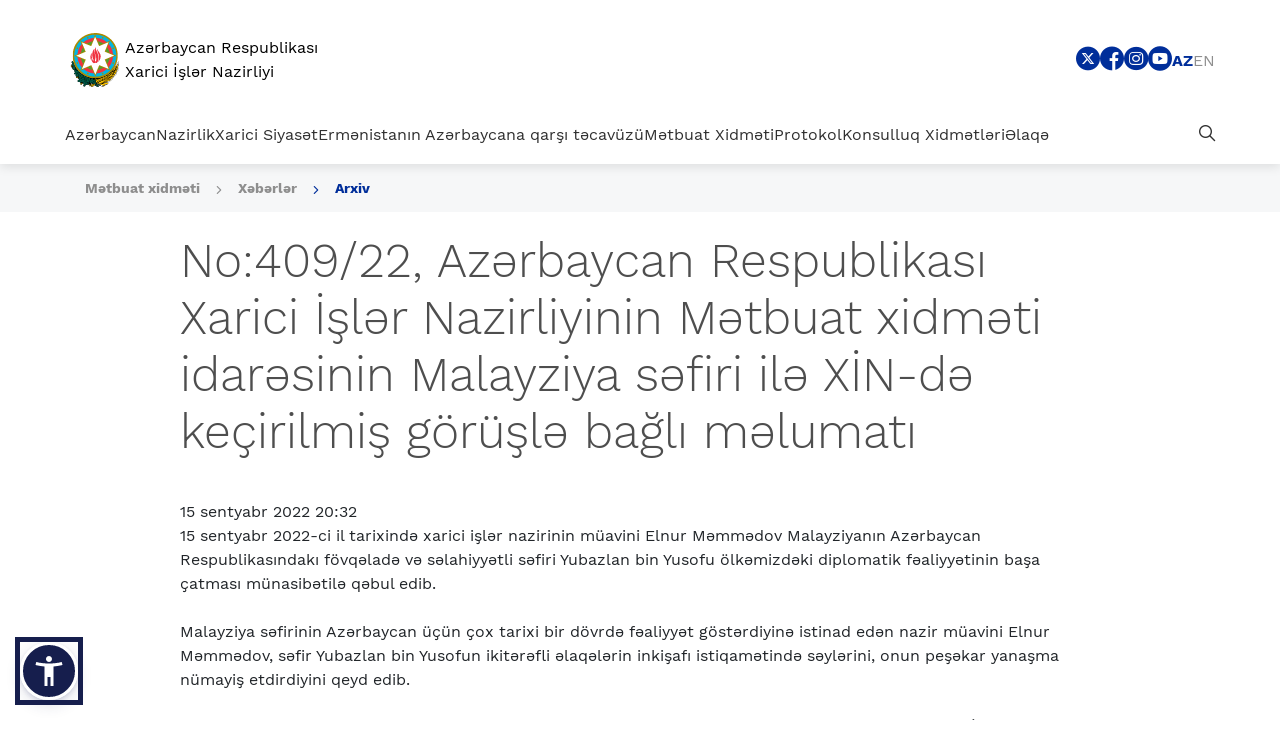

--- FILE ---
content_type: text/html; charset=UTF-8
request_url: https://www.mfa.gov.az/az/news/no40922
body_size: 12996
content:
<!DOCTYPE html>
<html lang="az" dir="ltr" data-accw-position="bottom-left" data-accw-offsett="none">
<head>
    <!-- META TAGS -->
    <meta charset="utf-8">
    <meta name="viewport" content="width=device-width, initial-scale=1, shrink-to-fit=no">
    <meta http-equiv="X-UA-Compatible" content="IE=edge">
    <meta name="csrf-token" content="FltA4DBlQZ22KHv2VZyPV5TT7SPik2tnFUoBhUQ4">
    <!-- META TAGS END -->
    <!-- SITE MANIFEST AND FAVICONS -->
    <link rel="apple-touch-icon" sizes="180x180" href="https://www.mfa.gov.az/assets/vendor/favicon/apple-touch-icon.png">
    <link rel="icon" type="image/png" sizes="32x32" href="https://www.mfa.gov.az/assets/vendor/favicon/favicon-32x32.png">
    <link rel="icon" type="image/png" sizes="16x16" href="https://www.mfa.gov.az/assets/vendor/favicon/favicon-16x16.png">
    <link rel="manifest" href="https://www.mfa.gov.az/assets/vendor/favicon/site.webmanifest">
    <link rel="mask-icon" href="https://www.mfa.gov.az/assets/vendor/favicon/safari-pinned-tab.svg" color="#15306b">
    <meta name="apple-mobile-web-app-title" content="Xarici islər Nazirliyi | XİN">
    <meta name="application-name" content="Xarici islər Nazirliyi | XİN">
    <meta name="msapplication-TileColor" content="#15306b">
    <meta name="theme-color" content="#15306b">
    <!-- SITE MANIFEST AND FAVICONS END -->

    <!-- SEO -->
    <title>AZƏRBAYCAN RESPUBLİKASI XARİCİ İŞLƏR NAZİRLİYİ</title>
    <meta name="Description" content="Xarici İşlər Nazirliyi | XİN">
    <meta name="keywords"
          content="xin, xarici, isler, işlər, nazirliyi, nazirlik, azerbaycan, azerbaijan, azərbaycan, ministry, of, foreign. affairs">
    <meta property="image" content="https://www.mfa.gov.az/assets/images/brandLogoG.png"/>
    <meta property="og:title" name="og:title" content="Xarici İşlər Nazirliyi | XİN">
    <meta property="og:type" content="summary"/>
    <meta property="og:image" content="https://www.mfa.gov.az/assets/images/brandLogoG.png"/>
    <meta property="og:url" content="xin.gov.az"/>
    <meta property="og:description" content="AZƏRBAYCAN RESPUBLİKASI XARİCİ İŞLƏR NAZİRLİYİ"/>

    <meta property="twitter:card" content="summary"/>
    <meta property="twitter:title" content="Xarici İşlər Nazirliyi | XİN">
    <meta property="twitter:description" content="Xarici İşlər Nazirliyi | XİN">
    <meta property="twitter:image" content="https://www.mfa.gov.az/assets/images/brandLogoG.png"/>

        <meta property="image" content="https://www.mfa.gov.az/assets/images/brandLogoG.png" />
    <meta property="og:image" content="https://www.mfa.gov.az/assets/images/brandLogoG.png" />
    <meta property="twitter:image" content="https://www.mfa.gov.az/assets/images/brandLogoG.png"/>
    <!-- SEO END -->


    <!-- STYLESHEET -->
    <link rel="stylesheet preload" href="https://www.mfa.gov.az/assets/vendor/bootstrap/css/bootstrap.min.css"/>
    <link rel="stylesheet preload" href="https://www.mfa.gov.az/assets/css/fonts.min.css"/>
    <link rel="stylesheet preload" href="https://www.mfa.gov.az/assets/fonts/xin-icons/style.css?v=1.0.2"/>
    <link rel="stylesheet preload" href="https://www.mfa.gov.az/assets/css/main.css?version=1.1.9"/>
    <!-- STYLESHEET END -->
    </head>

<body class="">

<!-- HEADER -->
<section class="section section_header">
    <div class="container-fluid">
        <div class="section_header_topHeader">
            <div class="section_header_topHeader_logo">
                <a href="/az" class="section_header_topHeader_logo_link">
                    
                    <img src="https://www.mfa.gov.az/assets/images/brandLogoG2.svg"
                         class="section_header_topHeader_logo_link--img"
                         alt="XIN logo"/>
                    <span class="section_header_topHeader_logo_link--text">
                        Azərbaycan Respublikası <br/> Xarici İşlər Nazirliyi
                    </span>
                </a>
            </div>
            <div class="section_header_topHeader_right">
                <div class="section_header_topHeader_right_socialMenu">
                                                                                                                                                                                                                                                                                                                                                                                                                                                                                                                                                                <a href="https://x.com/AzerbaijanMFA" target="_blank"
                                   class="section_header_topHeader_right_socialMenu_link"
                                   title="Sosial menu - X">
                                    <i class="xin-icon xin-twitter_bg"></i>
                                </a>
                                                                                                                                                                                                                                                                                                                    <a href="https://www.facebook.com/MFAAzerbaijan" target="_blank"
                                   class="section_header_topHeader_right_socialMenu_link"
                                   title="Sosial menu - Facebook">
                                    <i class="xin-icon xin-facebook_bg"></i>
                                </a>
                                                                                                                                                                                                                                                                                                                                                                                                                                                                                                                                                                                                                                                                                                                                                                                                                                                                    <a href="https://www.instagram.com/azerbaijanmfa/" target="_blank"
                                   class="section_header_topHeader_right_socialMenu_link"
                                   title="Sosial menu - Instagram">
                                    <i class="xin-icon xin-instagram_bg"></i>
                                </a>
                                                                                                                                                                                                                                                                                                                                                                                                                                                                                                                                                                                                                                                                                                                                                                                                                                                                                                                <a href="https://www.youtube.com/user/MFAAzerbaijan" target="_blank"
                                   class="section_header_topHeader_right_socialMenu_link"
                                   title="Sosial menu - Youtube">
                                    <i class="xin-icon xin-youtube_bg"></i>
                                </a>
                                                                                        </div>

                <div class="section_header_topHeader_right_lang">
                                                                    <a href="https://www.mfa.gov.az/az/news/no40922"
                           class="section_header_topHeader_right_lang_link active">
                            az
                        </a>




                                                                    <a href="https://www.mfa.gov.az/en/news/no40922"
                           class="section_header_topHeader_right_lang_link ">
                            en
                        </a>




                                        
                </div>
            </div>
            <a href="#" class="section_header_topHeader_toggle">
                <i class="xin-icon xin-burger"></i>
            </a>
        </div>
        <div class="section_header_mainHeader">
            <div class="section_header_mainHeader_navbar">
                                                            <a href="https://www.mfa.gov.az/az/category/azerbaycan"
                           data-name="Azərbaycan"
                           data-sub-menu="menu_azerbaycan"
                           class="section_header_mainHeader_navbar_link section_header_mainHeader_navbar_link--expend">
                            Azərbaycan
                        </a>
                                                                                <a href="https://www.mfa.gov.az/az/category/nazirlik"
                           data-name="Nazirlik"
                           data-sub-menu="menu_nazirlik"
                           class="section_header_mainHeader_navbar_link section_header_mainHeader_navbar_link--expend">
                            Nazirlik
                        </a>
                                                                                <a href="https://www.mfa.gov.az/az/category/xarici-siyaset"
                           data-name="Xarici Siyasət"
                           data-sub-menu="menu_xarici-siyaset"
                           class="section_header_mainHeader_navbar_link section_header_mainHeader_navbar_link--expend">
                            Xarici Siyasət
                        </a>
                                                                                <a href="https://www.mfa.gov.az/az/category/ermenistanin-azerbaycana-qarsi-tecavuzu"
                           data-name="Ermənistanın Azərbaycana qarşı təcavüzü"
                           data-sub-menu="menu_ermenistanin-azerbaycana-qarsi-tecavuzu"
                           class="section_header_mainHeader_navbar_link section_header_mainHeader_navbar_link--expend">
                            Ermənistanın Azərbaycana qarşı təcavüzü
                        </a>
                                                                                <a href="https://www.mfa.gov.az/az/category/metbuat-xidmeti"
                           data-name="Mətbuat Xidməti"
                           data-sub-menu="menu_metbuat-xidmeti"
                           class="section_header_mainHeader_navbar_link section_header_mainHeader_navbar_link--expend">
                            Mətbuat Xidməti
                        </a>
                                                                                <a href="https://www.mfa.gov.az/az/category/protokol"
                           data-name="Protokol"
                           data-sub-menu="menu_protokol"
                           class="section_header_mainHeader_navbar_link section_header_mainHeader_navbar_link--expend">
                            Protokol
                        </a>
                                                                                <a href="https://www.mfa.gov.az/az/category/konsulluq-xidmetleri"
                           data-name="Konsulluq Xidmətləri"
                           data-sub-menu="menu_konsulluq-xidmetleri"
                           class="section_header_mainHeader_navbar_link section_header_mainHeader_navbar_link--expend">
                            Konsulluq Xidmətləri
                        </a>
                                                                                <a href="https://www.mfa.gov.az/az/contacts"
                           data-name="Əlaqə"
                           data-sub-menu="menu_elaqe"
                           class="section_header_mainHeader_navbar_link ">
                            Əlaqə
                        </a>
                                                </div>
            <div class="section_header_mainHeader_navbar">
                <a href="#" data-name="Axtar" data-sub-menu="menu_search"
                   class="section_header_mainHeader_navbar_link section_header_mainHeader_navbar_link--expend">
                    <i class="xin-icon xin-search"></i>
                </a>
            </div>
            <div class="section_header_mainHeader_dropdown">
                <div class="section_header_mainHeader_dropdown_nav">
                    <div class="row">
                        <div class="col-lg-4">
                            <div class="section_header_mainHeader_dropdown_nav_head">
                                <span class="section_header_mainHeader_dropdown_nav_head--header">

                                </span>
                            </div>
                        </div>
                        <div class="col-lg">
                                                                                                <div id="menu_azerbaycan"
                                         class="section_header_mainHeader_dropdown_nav_content">
                                        <div class="row">
                                                                                            <div class="col-lg-6">
                                                    <div class="section_header_mainHeader_dropdown_nav_content_item">
                                                                                                                                                                                    <a href="https://www.mfa.gov.az/az/category/umumi"
                                                                   class="section_header_mainHeader_dropdown_nav_content_item_link">
                                                                    Ümumi
                                                                </a>
                                                                                                                                                                        </div>
                                                </div>
                                                                                            <div class="col-lg-6">
                                                    <div class="section_header_mainHeader_dropdown_nav_content_item">
                                                                                                                                                                                    <a href="https://www.mfa.gov.az/az/category/qanunvericilik"
                                                                   class="section_header_mainHeader_dropdown_nav_content_item_link">
                                                                    Qanunvericilik
                                                                </a>
                                                                                                                                                                        </div>
                                                </div>
                                                                                            <div class="col-lg-6">
                                                    <div class="section_header_mainHeader_dropdown_nav_content_item">
                                                                                                                                                                                    <a href="https://www.mfa.gov.az/az/category/dovlet-remzleri"
                                                                   class="section_header_mainHeader_dropdown_nav_content_item_link">
                                                                    Dövlət rəmzləri
                                                                </a>
                                                                                                                                                                        </div>
                                                </div>
                                                                                            <div class="col-lg-6">
                                                    <div class="section_header_mainHeader_dropdown_nav_content_item">
                                                                                                                                                                                    <a href="https://www.mfa.gov.az/az/category/dovlet-bayramlari"
                                                                   class="section_header_mainHeader_dropdown_nav_content_item_link">
                                                                    Dövlət bayramları
                                                                </a>
                                                                                                                                                                        </div>
                                                </div>
                                                                                            <div class="col-lg-6">
                                                    <div class="section_header_mainHeader_dropdown_nav_content_item">
                                                                                                                                                                                    <a href="https://www.mfa.gov.az/az/category/faydali-linkler"
                                                                   class="section_header_mainHeader_dropdown_nav_content_item_link">
                                                                    Faydalı Linklər
                                                                </a>
                                                                                                                                                                        </div>
                                                </div>
                                                                                    </div>
                                    </div>
                                                                                                                                <div id="menu_nazirlik"
                                         class="section_header_mainHeader_dropdown_nav_content">
                                        <div class="row">
                                                                                            <div class="col-lg-6">
                                                    <div class="section_header_mainHeader_dropdown_nav_content_item">
                                                                                                                                                                                    <a href="https://www.mfa.gov.az/az/category/haqqimizda"
                                                                   class="section_header_mainHeader_dropdown_nav_content_item_link">
                                                                    Haqqımızda
                                                                </a>
                                                                                                                                                                        </div>
                                                </div>
                                                                                            <div class="col-lg-6">
                                                    <div class="section_header_mainHeader_dropdown_nav_content_item">
                                                                                                                    <a href="https://mfa.gov.az/files/Struktur/Struktur%20Oktyabr%20%28AZEN%29.pdf"
                                                               class="section_header_mainHeader_dropdown_nav_content_item_link"
                                                               target="_blank">
                                                                Struktur
                                                            </a>
                                                                                                            </div>
                                                </div>
                                                                                            <div class="col-lg-6">
                                                    <div class="section_header_mainHeader_dropdown_nav_content_item">
                                                                                                                                                                                    <a href="https://www.mfa.gov.az/az/category/nazir-struktur"
                                                                   class="section_header_mainHeader_dropdown_nav_content_item_link">
                                                                    Nazir
                                                                </a>
                                                                                                                                                                        </div>
                                                </div>
                                                                                            <div class="col-lg-6">
                                                    <div class="section_header_mainHeader_dropdown_nav_content_item">
                                                                                                                                                                                    <a href="https://www.mfa.gov.az/az/category/nazir-muavinleri"
                                                                   class="section_header_mainHeader_dropdown_nav_content_item_link">
                                                                    Nazir Müavinləri
                                                                </a>
                                                                                                                                                                        </div>
                                                </div>
                                                                                            <div class="col-lg-6">
                                                    <div class="section_header_mainHeader_dropdown_nav_content_item">
                                                                                                                                                                                    <a href="https://www.mfa.gov.az/az/category/diplomatiya-konulluleri"
                                                                   class="section_header_mainHeader_dropdown_nav_content_item_link">
                                                                    Diplomatiya Könüllüləri
                                                                </a>
                                                                                                                                                                        </div>
                                                </div>
                                                                                    </div>
                                    </div>
                                                                                                                                <div id="menu_xarici-siyaset"
                                         class="section_header_mainHeader_dropdown_nav_content">
                                        <div class="row">
                                                                                            <div class="col-lg-6">
                                                    <div class="section_header_mainHeader_dropdown_nav_content_item">
                                                                                                                                                                                    <a href="https://www.mfa.gov.az/az/category/ikiterefli-munasibetler"
                                                                   class="section_header_mainHeader_dropdown_nav_content_item_link">
                                                                    İkitərəfli münasibətlər
                                                                </a>
                                                                                                                                                                        </div>
                                                </div>
                                                                                            <div class="col-lg-6">
                                                    <div class="section_header_mainHeader_dropdown_nav_content_item">
                                                                                                                                                                                    <a href="https://www.mfa.gov.az/az/category/beynelxalq-emekdasliq"
                                                                   class="section_header_mainHeader_dropdown_nav_content_item_link">
                                                                    Beynəlxalq Əməkdaşlıq
                                                                </a>
                                                                                                                                                                        </div>
                                                </div>
                                                                                            <div class="col-lg-6">
                                                    <div class="section_header_mainHeader_dropdown_nav_content_item">
                                                                                                                                                                                    <a href="https://www.mfa.gov.az/az/category/coxterefli-munasibetler"
                                                                   class="section_header_mainHeader_dropdown_nav_content_item_link">
                                                                    Çoxtərəfli münasibətlər
                                                                </a>
                                                                                                                                                                        </div>
                                                </div>
                                                                                    </div>
                                    </div>
                                                                                                                                <div id="menu_ermenistanin-azerbaycana-qarsi-tecavuzu"
                                         class="section_header_mainHeader_dropdown_nav_content">
                                        <div class="row">
                                                                                            <div class="col-lg-6">
                                                    <div class="section_header_mainHeader_dropdown_nav_content_item">
                                                                                                                                                                                    <a href="https://www.mfa.gov.az/az/category/tarixi-icmal"
                                                                   class="section_header_mainHeader_dropdown_nav_content_item_link">
                                                                    Tarixi icmal
                                                                </a>
                                                                                                                                                                        </div>
                                                </div>
                                                                                            <div class="col-lg-6">
                                                    <div class="section_header_mainHeader_dropdown_nav_content_item">
                                                                                                                                                                                    <a href="https://www.mfa.gov.az/az/category/xocali-soyqirimi"
                                                                   class="section_header_mainHeader_dropdown_nav_content_item_link">
                                                                    Xocalı soyqırımı
                                                                </a>
                                                                                                                                                                        </div>
                                                </div>
                                                                                            <div class="col-lg-6">
                                                    <div class="section_header_mainHeader_dropdown_nav_content_item">
                                                                                                                                                                                    <a href="https://www.mfa.gov.az/az/category/tecavuzun-xronologiyasi"
                                                                   class="section_header_mainHeader_dropdown_nav_content_item_link">
                                                                    Təcavüzün xronologiyası
                                                                </a>
                                                                                                                                                                        </div>
                                                </div>
                                                                                            <div class="col-lg-6">
                                                    <div class="section_header_mainHeader_dropdown_nav_content_item">
                                                                                                                                                                                    <a href="https://www.mfa.gov.az/az/category/ermenistanin-azerbaycana-qarsi-tecavuzunun-fesadlari"
                                                                   class="section_header_mainHeader_dropdown_nav_content_item_link">
                                                                    Ermənistanın Azərbaycana qarşı təcavüzünün fəsadları
                                                                </a>
                                                                                                                                                                        </div>
                                                </div>
                                                                                            <div class="col-lg-6">
                                                    <div class="section_header_mainHeader_dropdown_nav_content_item">
                                                                                                                                                                                    <a href="https://www.mfa.gov.az/az/category/munaqisenin-helli-prosesi-1991-2020"
                                                                   class="section_header_mainHeader_dropdown_nav_content_item_link">
                                                                    Münaqişənin həlli prosesi (1991-2020)
                                                                </a>
                                                                                                                                                                        </div>
                                                </div>
                                                                                            <div class="col-lg-6">
                                                    <div class="section_header_mainHeader_dropdown_nav_content_item">
                                                                                                                    <a href="https://www.mfa.gov.az/files/documents-of-international-organizations-on-the-armenia-azerbaijan-conflict.pdf"
                                                               class="section_header_mainHeader_dropdown_nav_content_item_link"
                                                               target="_blank">
                                                                Beynəlxalq təşkilatların Ermənistan-Azərbaycan münaqişəsinə dair qəbul etdiyi sənədlər
                                                            </a>
                                                                                                            </div>
                                                </div>
                                                                                            <div class="col-lg-6">
                                                    <div class="section_header_mainHeader_dropdown_nav_content_item">
                                                                                                                                                                                    <a href="https://www.mfa.gov.az/az/category/huquqi-aspektler"
                                                                   class="section_header_mainHeader_dropdown_nav_content_item_link">
                                                                    Hüquqi aspektlər
                                                                </a>
                                                                                                                                                                        </div>
                                                </div>
                                                                                            <div class="col-lg-6">
                                                    <div class="section_header_mainHeader_dropdown_nav_content_item">
                                                                                                                                                                                    <a href="https://www.mfa.gov.az/az/category/ermenistan-terefinden-azerbaycanin-mulki-vetendaslarina-qarsi-toredilmis-muharibe-cinayetleri-ve-insanliq-eleyhine-cinayetler"
                                                                   class="section_header_mainHeader_dropdown_nav_content_item_link">
                                                                    Ermənistan tərəfindən Azərbaycanın mülki vətəndaşlarına qarşı törədilmiş müharibə cinayətləri və insanlıq əleyhinə cinayətlər
                                                                </a>
                                                                                                                                                                        </div>
                                                </div>
                                                                                            <div class="col-lg-6">
                                                    <div class="section_header_mainHeader_dropdown_nav_content_item">
                                                                                                                                                                                    <a href="https://www.mfa.gov.az/az/category/2020-ci-ilin-noyabr-ayinda-munaqisenin-bitmesi-ve-munaqise-sonrasi-veziyyet"
                                                                   class="section_header_mainHeader_dropdown_nav_content_item_link">
                                                                    2020-ci ilin noyabr ayında münaqişənin bitməsi və münaqişə sonrası vəziyyət
                                                                </a>
                                                                                                                                                                        </div>
                                                </div>
                                                                                            <div class="col-lg-6">
                                                    <div class="section_header_mainHeader_dropdown_nav_content_item">
                                                                                                                                                                                    <a href="https://www.mfa.gov.az/az/category/tedqiqat-materiallari-ve-nesrler"
                                                                   class="section_header_mainHeader_dropdown_nav_content_item_link">
                                                                    Tədqiqat materialları və nəşrlər
                                                                </a>
                                                                                                                                                                        </div>
                                                </div>
                                                                                    </div>
                                    </div>
                                                                                                                                <div id="menu_metbuat-xidmeti"
                                         class="section_header_mainHeader_dropdown_nav_content">
                                        <div class="row">
                                                                                            <div class="col-lg-6">
                                                    <div class="section_header_mainHeader_dropdown_nav_content_item">
                                                                                                                                                                                    <a href="https://www.mfa.gov.az/az/category/nazir-metbuat-xidmeti"
                                                                   class="section_header_mainHeader_dropdown_nav_content_item_link">
                                                                    Nazir
                                                                </a>
                                                                                                                                                                        </div>
                                                </div>
                                                                                            <div class="col-lg-6">
                                                    <div class="section_header_mainHeader_dropdown_nav_content_item">
                                                                                                                                                                                    <a href="https://www.mfa.gov.az/az/category/beyanatlar"
                                                                   class="section_header_mainHeader_dropdown_nav_content_item_link">
                                                                    Bəyanatlar
                                                                </a>
                                                                                                                                                                        </div>
                                                </div>
                                                                                            <div class="col-lg-6">
                                                    <div class="section_header_mainHeader_dropdown_nav_content_item">
                                                                                                                                                                                    <a href="https://www.mfa.gov.az/az/category/metbuata-aciqlamalar"
                                                                   class="section_header_mainHeader_dropdown_nav_content_item_link">
                                                                    Mətbuata açıqlamalar
                                                                </a>
                                                                                                                                                                        </div>
                                                </div>
                                                                                            <div class="col-lg-6">
                                                    <div class="section_header_mainHeader_dropdown_nav_content_item">
                                                                                                                                                                                    <a href="https://www.mfa.gov.az/az/category/diplomatiya-alemi-jurnali"
                                                                   class="section_header_mainHeader_dropdown_nav_content_item_link">
                                                                    «Diplomatiya aləmi» jurnalı
                                                                </a>
                                                                                                                                                                        </div>
                                                </div>
                                                                                            <div class="col-lg-6">
                                                    <div class="section_header_mainHeader_dropdown_nav_content_item">
                                                                                                                                                                                    <a href="https://www.mfa.gov.az/az/category/contacts-press-department-az"
                                                                   class="section_header_mainHeader_dropdown_nav_content_item_link">
                                                                    Əlaqə
                                                                </a>
                                                                                                                                                                        </div>
                                                </div>
                                                                                            <div class="col-lg-6">
                                                    <div class="section_header_mainHeader_dropdown_nav_content_item">
                                                                                                                                                                                    <a href="https://www.mfa.gov.az/az/category/akkreditasiya"
                                                                   class="section_header_mainHeader_dropdown_nav_content_item_link">
                                                                    Media akkreditasiyası
                                                                </a>
                                                                                                                                                                        </div>
                                                </div>
                                                                                    </div>
                                    </div>
                                                                                                                                <div id="menu_protokol"
                                         class="section_header_mainHeader_dropdown_nav_content">
                                        <div class="row">
                                                                                            <div class="col-lg-6">
                                                    <div class="section_header_mainHeader_dropdown_nav_content_item">
                                                                                                                    <a href="https://mfa.gov.az/files/Protocol/MXM_MFA_ProtocolGuideline_Interactive_Jan_2024%20%281%29.pdf"
                                                               class="section_header_mainHeader_dropdown_nav_content_item_link"
                                                               target="_blank">
                                                                Diplomatik Protokol Bələdçisi
                                                            </a>
                                                                                                            </div>
                                                </div>
                                                                                            <div class="col-lg-6">
                                                    <div class="section_header_mainHeader_dropdown_nav_content_item">
                                                                                                                    <a href="https://mfa.gov.az/files/file/AR_MFA_Az_Feb_2025.pdf"
                                                               class="section_header_mainHeader_dropdown_nav_content_item_link"
                                                               target="_blank">
                                                                Azərbaycan Respublikasının Diplomatik nümayəndəlik və konsulluqları
                                                            </a>
                                                                                                            </div>
                                                </div>
                                                                                            <div class="col-lg-6">
                                                    <div class="section_header_mainHeader_dropdown_nav_content_item">
                                                                                                                    <a href="https://mfa.gov.az/files/Protocol/MXM_MFA_Diplomatic_List_November_2025.pdf"
                                                               class="section_header_mainHeader_dropdown_nav_content_item_link"
                                                               target="_blank">
                                                                Azərbaycan Respublikasında Xarici Diplomatik nümayəndəlik və konsulluqları
                                                            </a>
                                                                                                            </div>
                                                </div>
                                                                                    </div>
                                    </div>
                                                                                                                                <div id="menu_konsulluq-xidmetleri"
                                         class="section_header_mainHeader_dropdown_nav_content">
                                        <div class="row">
                                                                                            <div class="col-lg-6">
                                                    <div class="section_header_mainHeader_dropdown_nav_content_item">
                                                                                                                                                                                    <a href="https://www.mfa.gov.az/az/category/viza"
                                                                   class="section_header_mainHeader_dropdown_nav_content_item_link">
                                                                    Viza
                                                                </a>
                                                                                                                                                                        </div>
                                                </div>
                                                                                            <div class="col-lg-6">
                                                    <div class="section_header_mainHeader_dropdown_nav_content_item">
                                                                                                                                                                                    <a href="https://www.mfa.gov.az/az/category/xin-konsulluq-idaresi-terefinden-gosterilen-xidmetler"
                                                                   class="section_header_mainHeader_dropdown_nav_content_item_link">
                                                                    XİN Konsulluq idarəsi tərəfindən göstərilən xidmətlər
                                                                </a>
                                                                                                                                                                        </div>
                                                </div>
                                                                                            <div class="col-lg-6">
                                                    <div class="section_header_mainHeader_dropdown_nav_content_item">
                                                                                                                                                                                    <a href="https://www.mfa.gov.az/az/category/azerbaycan-respublikasinin-xarici-olkelerdeki-diplomatik-numayendelikleri-ve-konsulluqlari-terefinden-gosterilen-xidmetler"
                                                                   class="section_header_mainHeader_dropdown_nav_content_item_link">
                                                                    Azərbaycan Respublikasının xarici ölkələrdəki diplomatik nümayəndəlikləri və konsulluqları tərəfindən göstərilən xidmətlər
                                                                </a>
                                                                                                                                                                        </div>
                                                </div>
                                                                                            <div class="col-lg-6">
                                                    <div class="section_header_mainHeader_dropdown_nav_content_item">
                                                                                                                                                                                    <a href="https://www.mfa.gov.az/az/category/elaqe-ve-qebul-gunleri"
                                                                   class="section_header_mainHeader_dropdown_nav_content_item_link">
                                                                    Əlaqə və qəbul günləri
                                                                </a>
                                                                                                                                                                        </div>
                                                </div>
                                                                                            <div class="col-lg-6">
                                                    <div class="section_header_mainHeader_dropdown_nav_content_item">
                                                                                                                                                                                    <a href="https://www.mfa.gov.az/az/category/covid-19-pandemiyasi-ile-elaqedar-azerbaycan-respublikasina-giris-qaydalar"
                                                                   class="section_header_mainHeader_dropdown_nav_content_item_link">
                                                                    COVID-19 pandemiyası ilə əlaqədar Azərbaycan Respublikasına giriş qaydaları
                                                                </a>
                                                                                                                                                                        </div>
                                                </div>
                                                                                            <div class="col-lg-6">
                                                    <div class="section_header_mainHeader_dropdown_nav_content_item">
                                                                                                                                                                                    <a href="https://www.mfa.gov.az/az/category/seyahet-xeberdarligi"
                                                                   class="section_header_mainHeader_dropdown_nav_content_item_link">
                                                                    Səyahət xəbərdarlığı
                                                                </a>
                                                                                                                                                                        </div>
                                                </div>
                                                                                            <div class="col-lg-6">
                                                    <div class="section_header_mainHeader_dropdown_nav_content_item">
                                                                                                                                                                                    <a href="https://www.mfa.gov.az/az/category/elanlar"
                                                                   class="section_header_mainHeader_dropdown_nav_content_item_link">
                                                                    Elanlar
                                                                </a>
                                                                                                                                                                        </div>
                                                </div>
                                                                                            <div class="col-lg-6">
                                                    <div class="section_header_mainHeader_dropdown_nav_content_item">
                                                                                                                                                                                    <a href="https://www.mfa.gov.az/az/category/elektron-novbe-portali"
                                                                   class="section_header_mainHeader_dropdown_nav_content_item_link">
                                                                    Elektron Növbə Portalı
                                                                </a>
                                                                                                                                                                        </div>
                                                </div>
                                                                                            <div class="col-lg-6">
                                                    <div class="section_header_mainHeader_dropdown_nav_content_item">
                                                                                                                    <a href="https://dxr.az/xidmetler/dovlet-qurumu/2128?lang=az&amp;pageName=Az%C9%99rbaycan%20Respublikas%C4%B1n%C4%B1n%20Xarici%20%C4%B0%C5%9Fl%C9%99r%20Nazirliyi&amp;isG2b=false"
                                                               class="section_header_mainHeader_dropdown_nav_content_item_link"
                                                               target="_blank">
                                                                Dövlət Xidmətləri Portalı
                                                            </a>
                                                                                                            </div>
                                                </div>
                                                                                    </div>
                                    </div>
                                                                                                                                <div id="menu_elaqe"
                                         class="section_header_mainHeader_dropdown_nav_content">
                                        <div class="row">
                                                                                    </div>
                                    </div>
                                                                                        <div id="menu_search" class="section_header_mainHeader_dropdown_nav_content withClose">
                                <div class="row">
                                    <div class="col-lg-12">
                                        <form
                                                action="https://www.mfa.gov.az/az/site/search?key=q"
                                                method="get">
                                            <div class="form-group searchForm2">
                                                <label class="sr-only"
                                                       for="search">Axtar</label>
                                                <input type="search" id="search" name="q"
                                                       value=""
                                                       class="searchForm2--input customForm-control" autocomplete="off"
                                                       placeholder="Axtar">
                                            </div>
                                        </form>
                                    </div>
                                </div>
                            </div>
                        </div>
                    </div>
                </div>
            </div>
        </div>
        <div class="section_header_mobileNavbar">
            <div class="section_header_mobileNavbar_top">
                <div class="section_header_mobileNavbar_nav">
                    <div class="section_header_mobileNavbar_bottom_search">
                        <label class="sr-only" for="searchMobile">Axtar</label>
                        <form
                                action="https://www.mfa.gov.az/az/site/search?key=q"
                                method="get" class="searchForm">
                            <i class="xin-icon xin-search"></i>
                            <input class="section_header_mainHeader_search_input searchForm--input customForm-control"
                                   id="searchMobile" name="q" value=""
                                   placeholder="Axtar" type="search">
                        </form>
                    </div>
                                                                        <div
                                    class="section_header_mobileNavbar_nav_item customDropdown">
                                <a href="https://www.mfa.gov.az/az/category/azerbaycan"
                                   data-name="Azərbaycan"
                                   data-sub-menu="menu_azerbaycan"
                                   class="section_header_mobileNavbar_nav_item--link customDropdown-toggle section_header_mainHeader_navbar_link--expend">
                                    Azərbaycan
                                </a>
                                <div class="section_header_mobileNavbar_nav_item_menu customDropdown-menu">
                                                                                                                                                                        <a href="https://www.mfa.gov.az/az/category/umumi"
                                                   class="section_header_mobileNavbar_nav_item_menu--link">
                                                    Ümumi
                                                </a>
                                                                                                                                                                                                                                                            <a href="https://www.mfa.gov.az/az/category/qanunvericilik"
                                                   class="section_header_mobileNavbar_nav_item_menu--link">
                                                    Qanunvericilik
                                                </a>
                                                                                                                                                                                                                                                            <a href="https://www.mfa.gov.az/az/category/dovlet-remzleri"
                                                   class="section_header_mobileNavbar_nav_item_menu--link">
                                                    Dövlət rəmzləri
                                                </a>
                                                                                                                                                                                                                                                            <a href="https://www.mfa.gov.az/az/category/dovlet-bayramlari"
                                                   class="section_header_mobileNavbar_nav_item_menu--link">
                                                    Dövlət bayramları
                                                </a>
                                                                                                                                                                                                                                                            <a href="https://www.mfa.gov.az/az/category/faydali-linkler"
                                                   class="section_header_mobileNavbar_nav_item_menu--link">
                                                    Faydalı Linklər
                                                </a>
                                                                                                                                                        </div>
                            </div>
                                                                                                <div
                                    class="section_header_mobileNavbar_nav_item customDropdown">
                                <a href="https://www.mfa.gov.az/az/category/nazirlik"
                                   data-name="Nazirlik"
                                   data-sub-menu="menu_nazirlik"
                                   class="section_header_mobileNavbar_nav_item--link customDropdown-toggle section_header_mainHeader_navbar_link--expend">
                                    Nazirlik
                                </a>
                                <div class="section_header_mobileNavbar_nav_item_menu customDropdown-menu">
                                                                                                                                                                        <a href="https://www.mfa.gov.az/az/category/haqqimizda"
                                                   class="section_header_mobileNavbar_nav_item_menu--link">
                                                    Haqqımızda
                                                </a>
                                                                                                                                                                                                            <a href="https://mfa.gov.az/files/Struktur/Struktur%20Oktyabr%20%28AZEN%29.pdf"
                                               class="section_header_mobileNavbar_nav_item_menu--link" target="_blank">
                                                Struktur
                                            </a>
                                                                                                                                                                                                                <a href="https://www.mfa.gov.az/az/category/nazir-struktur"
                                                   class="section_header_mobileNavbar_nav_item_menu--link">
                                                    Nazir
                                                </a>
                                                                                                                                                                                                                                                            <a href="https://www.mfa.gov.az/az/category/nazir-muavinleri"
                                                   class="section_header_mobileNavbar_nav_item_menu--link">
                                                    Nazir Müavinləri
                                                </a>
                                                                                                                                                                                                                                                            <a href="https://www.mfa.gov.az/az/category/diplomatiya-konulluleri"
                                                   class="section_header_mobileNavbar_nav_item_menu--link">
                                                    Diplomatiya Könüllüləri
                                                </a>
                                                                                                                                                        </div>
                            </div>
                                                                                                <div
                                    class="section_header_mobileNavbar_nav_item customDropdown">
                                <a href="https://www.mfa.gov.az/az/category/xarici-siyaset"
                                   data-name="Xarici Siyasət"
                                   data-sub-menu="menu_xarici-siyaset"
                                   class="section_header_mobileNavbar_nav_item--link customDropdown-toggle section_header_mainHeader_navbar_link--expend">
                                    Xarici Siyasət
                                </a>
                                <div class="section_header_mobileNavbar_nav_item_menu customDropdown-menu">
                                                                                                                                                                        <a href="https://www.mfa.gov.az/az/category/ikiterefli-munasibetler"
                                                   class="section_header_mobileNavbar_nav_item_menu--link">
                                                    İkitərəfli münasibətlər
                                                </a>
                                                                                                                                                                                                                                                            <a href="https://www.mfa.gov.az/az/category/beynelxalq-emekdasliq"
                                                   class="section_header_mobileNavbar_nav_item_menu--link">
                                                    Beynəlxalq Əməkdaşlıq
                                                </a>
                                                                                                                                                                                                                                                            <a href="https://www.mfa.gov.az/az/category/coxterefli-munasibetler"
                                                   class="section_header_mobileNavbar_nav_item_menu--link">
                                                    Çoxtərəfli münasibətlər
                                                </a>
                                                                                                                                                        </div>
                            </div>
                                                                                                <div
                                    class="section_header_mobileNavbar_nav_item customDropdown">
                                <a href="https://www.mfa.gov.az/az/category/ermenistanin-azerbaycana-qarsi-tecavuzu"
                                   data-name="Ermənistanın Azərbaycana qarşı təcavüzü"
                                   data-sub-menu="menu_ermenistanin-azerbaycana-qarsi-tecavuzu"
                                   class="section_header_mobileNavbar_nav_item--link customDropdown-toggle section_header_mainHeader_navbar_link--expend">
                                    Ermənistanın Azərbaycana qarşı təcavüzü
                                </a>
                                <div class="section_header_mobileNavbar_nav_item_menu customDropdown-menu">
                                                                                                                                                                        <a href="https://www.mfa.gov.az/az/category/tarixi-icmal"
                                                   class="section_header_mobileNavbar_nav_item_menu--link">
                                                    Tarixi icmal
                                                </a>
                                                                                                                                                                                                                                                            <a href="https://www.mfa.gov.az/az/category/xocali-soyqirimi"
                                                   class="section_header_mobileNavbar_nav_item_menu--link">
                                                    Xocalı soyqırımı
                                                </a>
                                                                                                                                                                                                                                                            <a href="https://www.mfa.gov.az/az/category/tecavuzun-xronologiyasi"
                                                   class="section_header_mobileNavbar_nav_item_menu--link">
                                                    Təcavüzün xronologiyası
                                                </a>
                                                                                                                                                                                                                                                            <a href="https://www.mfa.gov.az/az/category/ermenistanin-azerbaycana-qarsi-tecavuzunun-fesadlari"
                                                   class="section_header_mobileNavbar_nav_item_menu--link">
                                                    Ermənistanın Azərbaycana qarşı təcavüzünün fəsadları
                                                </a>
                                                                                                                                                                                                                                                            <a href="https://www.mfa.gov.az/az/category/munaqisenin-helli-prosesi-1991-2020"
                                                   class="section_header_mobileNavbar_nav_item_menu--link">
                                                    Münaqişənin həlli prosesi (1991-2020)
                                                </a>
                                                                                                                                                                                                            <a href="https://www.mfa.gov.az/files/documents-of-international-organizations-on-the-armenia-azerbaijan-conflict.pdf"
                                               class="section_header_mobileNavbar_nav_item_menu--link" target="_blank">
                                                Beynəlxalq təşkilatların Ermənistan-Azərbaycan münaqişəsinə dair qəbul etdiyi sənədlər
                                            </a>
                                                                                                                                                                                                                <a href="https://www.mfa.gov.az/az/category/huquqi-aspektler"
                                                   class="section_header_mobileNavbar_nav_item_menu--link">
                                                    Hüquqi aspektlər
                                                </a>
                                                                                                                                                                                                                                                            <a href="https://www.mfa.gov.az/az/category/ermenistan-terefinden-azerbaycanin-mulki-vetendaslarina-qarsi-toredilmis-muharibe-cinayetleri-ve-insanliq-eleyhine-cinayetler"
                                                   class="section_header_mobileNavbar_nav_item_menu--link">
                                                    Ermənistan tərəfindən Azərbaycanın mülki vətəndaşlarına qarşı törədilmiş müharibə cinayətləri və insanlıq əleyhinə cinayətlər
                                                </a>
                                                                                                                                                                                                                                                            <a href="https://www.mfa.gov.az/az/category/2020-ci-ilin-noyabr-ayinda-munaqisenin-bitmesi-ve-munaqise-sonrasi-veziyyet"
                                                   class="section_header_mobileNavbar_nav_item_menu--link">
                                                    2020-ci ilin noyabr ayında münaqişənin bitməsi və münaqişə sonrası vəziyyət
                                                </a>
                                                                                                                                                                                                                                                            <a href="https://www.mfa.gov.az/az/category/tedqiqat-materiallari-ve-nesrler"
                                                   class="section_header_mobileNavbar_nav_item_menu--link">
                                                    Tədqiqat materialları və nəşrlər
                                                </a>
                                                                                                                                                        </div>
                            </div>
                                                                                                <div
                                    class="section_header_mobileNavbar_nav_item customDropdown">
                                <a href="https://www.mfa.gov.az/az/category/metbuat-xidmeti"
                                   data-name="Mətbuat Xidməti"
                                   data-sub-menu="menu_metbuat-xidmeti"
                                   class="section_header_mobileNavbar_nav_item--link customDropdown-toggle section_header_mainHeader_navbar_link--expend">
                                    Mətbuat Xidməti
                                </a>
                                <div class="section_header_mobileNavbar_nav_item_menu customDropdown-menu">
                                                                                                                                                                        <a href="https://www.mfa.gov.az/az/category/nazir-metbuat-xidmeti"
                                                   class="section_header_mobileNavbar_nav_item_menu--link">
                                                    Nazir
                                                </a>
                                                                                                                                                                                                                                                            <a href="https://www.mfa.gov.az/az/category/beyanatlar"
                                                   class="section_header_mobileNavbar_nav_item_menu--link">
                                                    Bəyanatlar
                                                </a>
                                                                                                                                                                                                                                                            <a href="https://www.mfa.gov.az/az/category/metbuata-aciqlamalar"
                                                   class="section_header_mobileNavbar_nav_item_menu--link">
                                                    Mətbuata açıqlamalar
                                                </a>
                                                                                                                                                                                                                                                            <a href="https://www.mfa.gov.az/az/category/diplomatiya-alemi-jurnali"
                                                   class="section_header_mobileNavbar_nav_item_menu--link">
                                                    «Diplomatiya aləmi» jurnalı
                                                </a>
                                                                                                                                                                                                                                                            <a href="https://www.mfa.gov.az/az/category/contacts-press-department-az"
                                                   class="section_header_mobileNavbar_nav_item_menu--link">
                                                    Əlaqə
                                                </a>
                                                                                                                                                                                                                                                            <a href="https://www.mfa.gov.az/az/category/akkreditasiya"
                                                   class="section_header_mobileNavbar_nav_item_menu--link">
                                                    Media akkreditasiyası
                                                </a>
                                                                                                                                                        </div>
                            </div>
                                                                                                <div
                                    class="section_header_mobileNavbar_nav_item customDropdown">
                                <a href="https://www.mfa.gov.az/az/category/protokol"
                                   data-name="Protokol"
                                   data-sub-menu="menu_protokol"
                                   class="section_header_mobileNavbar_nav_item--link customDropdown-toggle section_header_mainHeader_navbar_link--expend">
                                    Protokol
                                </a>
                                <div class="section_header_mobileNavbar_nav_item_menu customDropdown-menu">
                                                                                                                        <a href="https://mfa.gov.az/files/Protocol/MXM_MFA_ProtocolGuideline_Interactive_Jan_2024%20%281%29.pdf"
                                               class="section_header_mobileNavbar_nav_item_menu--link" target="_blank">
                                                Diplomatik Protokol Bələdçisi
                                            </a>
                                                                                                                                                                <a href="https://mfa.gov.az/files/file/AR_MFA_Az_Feb_2025.pdf"
                                               class="section_header_mobileNavbar_nav_item_menu--link" target="_blank">
                                                Azərbaycan Respublikasının Diplomatik nümayəndəlik və konsulluqları
                                            </a>
                                                                                                                                                                <a href="https://mfa.gov.az/files/Protocol/MXM_MFA_Diplomatic_List_November_2025.pdf"
                                               class="section_header_mobileNavbar_nav_item_menu--link" target="_blank">
                                                Azərbaycan Respublikasında Xarici Diplomatik nümayəndəlik və konsulluqları
                                            </a>
                                                                                                            </div>
                            </div>
                                                                                                <div
                                    class="section_header_mobileNavbar_nav_item customDropdown">
                                <a href="https://www.mfa.gov.az/az/category/konsulluq-xidmetleri"
                                   data-name="Konsulluq Xidmətləri"
                                   data-sub-menu="menu_konsulluq-xidmetleri"
                                   class="section_header_mobileNavbar_nav_item--link customDropdown-toggle section_header_mainHeader_navbar_link--expend">
                                    Konsulluq Xidmətləri
                                </a>
                                <div class="section_header_mobileNavbar_nav_item_menu customDropdown-menu">
                                                                                                                                                                        <a href="https://www.mfa.gov.az/az/category/viza"
                                                   class="section_header_mobileNavbar_nav_item_menu--link">
                                                    Viza
                                                </a>
                                                                                                                                                                                                                                                            <a href="https://www.mfa.gov.az/az/category/xin-konsulluq-idaresi-terefinden-gosterilen-xidmetler"
                                                   class="section_header_mobileNavbar_nav_item_menu--link">
                                                    XİN Konsulluq idarəsi tərəfindən göstərilən xidmətlər
                                                </a>
                                                                                                                                                                                                                                                            <a href="https://www.mfa.gov.az/az/category/azerbaycan-respublikasinin-xarici-olkelerdeki-diplomatik-numayendelikleri-ve-konsulluqlari-terefinden-gosterilen-xidmetler"
                                                   class="section_header_mobileNavbar_nav_item_menu--link">
                                                    Azərbaycan Respublikasının xarici ölkələrdəki diplomatik nümayəndəlikləri və konsulluqları tərəfindən göstərilən xidmətlər
                                                </a>
                                                                                                                                                                                                                                                            <a href="https://www.mfa.gov.az/az/category/elaqe-ve-qebul-gunleri"
                                                   class="section_header_mobileNavbar_nav_item_menu--link">
                                                    Əlaqə və qəbul günləri
                                                </a>
                                                                                                                                                                                                                                                            <a href="https://www.mfa.gov.az/az/category/covid-19-pandemiyasi-ile-elaqedar-azerbaycan-respublikasina-giris-qaydalar"
                                                   class="section_header_mobileNavbar_nav_item_menu--link">
                                                    COVID-19 pandemiyası ilə əlaqədar Azərbaycan Respublikasına giriş qaydaları
                                                </a>
                                                                                                                                                                                                                                                            <a href="https://www.mfa.gov.az/az/category/seyahet-xeberdarligi"
                                                   class="section_header_mobileNavbar_nav_item_menu--link">
                                                    Səyahət xəbərdarlığı
                                                </a>
                                                                                                                                                                                                                                                            <a href="https://www.mfa.gov.az/az/category/elanlar"
                                                   class="section_header_mobileNavbar_nav_item_menu--link">
                                                    Elanlar
                                                </a>
                                                                                                                                                                                                                                                            <a href="https://www.mfa.gov.az/az/category/elektron-novbe-portali"
                                                   class="section_header_mobileNavbar_nav_item_menu--link">
                                                    Elektron Növbə Portalı
                                                </a>
                                                                                                                                                                                                            <a href="https://dxr.az/xidmetler/dovlet-qurumu/2128?lang=az&amp;pageName=Az%C9%99rbaycan%20Respublikas%C4%B1n%C4%B1n%20Xarici%20%C4%B0%C5%9Fl%C9%99r%20Nazirliyi&amp;isG2b=false"
                                               class="section_header_mobileNavbar_nav_item_menu--link" target="_blank">
                                                Dövlət Xidmətləri Portalı
                                            </a>
                                                                                                            </div>
                            </div>
                                                                                                <div
                                    class="section_header_mobileNavbar_nav_item ">
                                <a href="https://www.mfa.gov.az/az/contacts"
                                   data-name="Əlaqə"
                                   data-sub-menu="menu_elaqe"
                                   class="section_header_mobileNavbar_nav_item--link ">
                                    Əlaqə
                                </a>
                                <div class="section_header_mobileNavbar_nav_item_menu customDropdown-menu">
                                                                    </div>
                            </div>
                                                            </div>
            </div>
            <div class="section_header_mobileNavbar_bottom">
                <div class="section_header_mobileNavbar_bottom_content">
                    <div class="section_header_mobileNavbar_bottom_content_social">
                                                                                                                                                                                                                                                                                                                                                                                                                                                                                                                                                                                                                                                                <a href="https://x.com/AzerbaijanMFA" target="_blank"
                                       class="section_header_mobileNavbar_bottom_content_social--link"
                                       title="Social menu - X">
                                        <i class="xin-icon xin-twitter_bg"></i>
                                    </a>
                                                                                                                                                                                                                                                                                                                                                                        <a href="https://www.facebook.com/MFAAzerbaijan" target="_blank"
                                       class="section_header_mobileNavbar_bottom_content_social--link"
                                       title="Social menu - Facebook">
                                        <i class="xin-icon xin-facebook_bg"></i>
                                    </a>
                                                                                                                                                                                                                                                                                                                                                                                                                                                                                                                                                                                                                                                                                                                                                                                                                                                                                                                                                                                                                        <a href="https://www.instagram.com/azerbaijanmfa/" target="_blank"
                                       class="section_header_mobileNavbar_bottom_content_social--link"
                                       title="Social menu - Instagram">
                                        <i class="xin-icon xin-instagram_bg"></i>
                                    </a>
                                                                                                                                                                                                                                                                                                                                                                                                                                                                                                                                                                                                                                                                                                                                                                                                                                                                                                                                                                                                                                                                            <a href="https://www.youtube.com/user/MFAAzerbaijan" target="_blank"
                                       class="section_header_mobileNavbar_bottom_content_social--link"
                                       title="Social menu - Youtube">
                                        <i class="xin-icon xin-youtube_bg"></i>
                                    </a>
                                                                                                        </div>
                    <div class="section_header_mobileNavbar_bottom_content_lang">
                                                                                <a href="https://www.mfa.gov.az/az/news/no40922"
                               class="section_header_mobileNavbar_bottom_content_lang--link active">
                                az
                            </a>
                                                                                <a href="https://www.mfa.gov.az/en/news/no40922"
                               class="section_header_mobileNavbar_bottom_content_lang--link ">
                                en
                            </a>
                                            </div>
                </div>
            </div>
        </div>
    </div>
</section>
<!-- HEADER END -->
    <!-- BREADCRUMB -->
    <section class="section customBreadcrumb">
        <div class="container-lg">
            <div class="customBreadcrumb_item">
                <a href="#">Mətbuat xidməti</a>
            </div>
            <div class="customBreadcrumb_item">
                <a href="https://www.mfa.gov.az/az/news">Xəbərlər</a>
            </div>
            <div class="customBreadcrumb_item active">
                <a href="https://www.mfa.gov.az/az/archive">Arxiv</a>
            </div>
        </div>
    </section>
    <!-- BREADCRUMB -->

    <!-- BANNER -->
        <!-- BANNER END -->

    <!-- MAIN PAGE -->
    <section class="mainPage">
        <!-- ARTICLE INNER -->
        <section class="section section_articleInner">
            <div class="container-lg">
                <div class="row">
                    <div class="col-lg-10 offset-lg-1">
                        <div class="section_content">
                            <div class="section_articleInner_body">
                                <div class="section_articleInner_body_head">
                                    <h2 class="section_articleInner_body_head--header">
                                        No:409/22, Azərbaycan Respublikası Xarici İşlər Nazirliyinin Mətbuat xidməti idarəsinin Malayziya səfiri ilə XİN-də keçirilmiş görüşlə bağlı məlumatı
                                   </h2>
                                </div>
                                <div class="section_articleInner_body_content">
                                    <div class="section_articleInner_body_content--description">

                                        15 sentyabr 2022 20:32

                                       <p>15 sentyabr 2022-ci il tarixində xarici işlər nazirinin m&uuml;avini Elnur Məmmədov Malayziyanın Azərbaycan Respublikasındakı f&ouml;vqəladə və səlahiyyətli səfiri Yubazlan bin Yusofu &ouml;lkəmizdəki diplomatik fəaliyyətinin başa &ccedil;atması m&uuml;nasibətilə qəbul edib.</p>

<p>&nbsp;</p>

<p>Malayziya səfirinin Azərbaycan &uuml;&ccedil;&uuml;n &ccedil;ox tarixi bir d&ouml;vrdə fəaliyyət g&ouml;stərdiyinə istinad edən nazir m&uuml;avini Elnur Məmmədov, səfir Yubazlan bin Yusofun ikitərəfli əlaqələrin inkişafı istiqamətində səylərini, onun peşəkar yanaşma n&uuml;mayiş etdirdiyini qeyd edib.</p>

<p>&nbsp;</p>

<p>Nazir m&uuml;avini 2022-ci ilin 15 iyul tarixində Kuala Lumpur şəhərində ke&ccedil;irilmiş Azərbaycan-Malayziya XİN-lərarası siyasi məsləhətləşmələrinin y&uuml;ksək səviyyədə ke&ccedil;irilməsindən məmnunluğunu ifadə edib. &nbsp;</p>

<p><br />
E.Məmmədov Azərbaycanın beynəlxalq h&uuml;quqa əsaslanan haqq m&ouml;vqeyinə Malayziyanın hər zaman dəstək verdiyini vurğulayıb. Nazir m&uuml;avini g&ouml;r&uuml;ş zamanı Ermənistanın hərbi təxribatı və b&ouml;lgədə yaşanan son gərginliklə bağlı danışıb və Ermənistanın bu təxribatının b&ouml;lgədə s&uuml;lh quruculuğu səylərinə xələl gətirdiyini s&ouml;yləyib.</p>

<p>&nbsp;</p>

<p>&Ouml;z n&ouml;vbəsində səfir Yubazlan bin Yusof Azərbaycana qarşı hərbi təxribat nəticəsində 71 hərbi qulluq&ccedil;unun həlak olmasına g&ouml;rə başsağlığı verərək, yaralanların tezliklə şəfa tapmasını diləyib. O, toqquşmaların dayandırılmasının və vəziyyətin sabitləşməsinin zəruri olduğunu diqqətə &ccedil;atdırıb.</p>

<p>&nbsp;</p>

<p>Səfir Y.Yusof iki &ouml;lkə arasında iqtisadi, humanitar, təhsil və digər sahələrdə əməkdaşlığın əhəmiyyətini vurğulayaraq, ikitərəfli g&uuml;ndəliyin bir &ccedil;ox sahələri &uuml;zrə əlaqələrin inkişaf etdirilməsi &uuml;&ccedil;&uuml;n perespektivlərin m&ouml;vcud olduğunu qeyd edib.</p>

<p>G&ouml;r&uuml;ş zamanı tərəflər, ikitərəfli g&uuml;ndəlikdə duran məsələlər, regional s&uuml;lh quruculuğu səyləri və qarşılıqlı maraq doğuran digər məsələləri m&uuml;zakirə ediblər.</p>

<p>&nbsp;</p>

<p>G&ouml;r&uuml;ş&uuml;n sonunda nazir m&uuml;avini E.Məmmədov səfir Y.Yusofa gələcək fəaliyyətində uğurlar arzulayıb.<br />
&nbsp;</p>

                                                                                <div class="imageGallery">
                                                                                            <a href="https://mfa.gov.az/files/zip1.jpg" class="imageGallery--link" data-gallery="ekkoLightBox">
                                                    <div class="box pt-56">
                                                        <div class="box_resize">
                                                            <img src="https://mfa.gov.az/files/zip1.jpg" class="imageGallery--img" />
                                                        </div>
                                                    </div>
                                                </a>
                                                                                            <a href="https://mfa.gov.az/files/zip.jpg" class="imageGallery--link" data-gallery="ekkoLightBox">
                                                    <div class="box pt-56">
                                                        <div class="box_resize">
                                                            <img src="https://mfa.gov.az/files/zip.jpg" class="imageGallery--img" />
                                                        </div>
                                                    </div>
                                                </a>
                                                                                    </div>
                                                                            </div>

                                    <div class="section_articleInner_body_content_shareBox">
    <div class="section_articleInner_body_content_shareBox--description">
        Paylaş
    </div>

    <div class="section_articleInner_body_content_shareBox_items">
        <div class="section_articleInner_body_content_shareBox_item">
            <a href="https://twitter.com/compose/tweet?url=https://www.mfa.gov.az/az/news/no40922&text="
               class="section_articleInner_body_content_shareBox_item--link" title="share this page twitter"
               target="_blank">
                <i class="xin-icon xin-twitter_bg"></i>
            </a>
        </div>
        <div class="section_articleInner_body_content_shareBox_item">
            <a href="https://www.facebook.com/sharer/sharer.php?u=https://www.mfa.gov.az/az/news/no40922&amp;docs&amp;plugins&amp;src=sdkpreparse"
                class="section_articleInner_body_content_shareBox_item--link"
                title="share this page facebook" target="_blank">
                <i class="xin-icon xin-facebook_bg"></i>
            </a>
        </div>
        <div class="section_articleInner_body_content_shareBox_item">
            <a href="mailto::?subject=No:409/22, Azərbaycan Respublikası Xarici İşlər Nazirliyinin Mətbuat xidməti idarəsinin Malayziya səfiri ilə XİN-də keçirilmiş görüşlə bağlı məlumatı&body=https://www.mfa.gov.az/az/news/no40922" class="section_articleInner_body_content_shareBox_item--link" title="share this page email">
                <i class="xin-icon xin-email"></i>
            </a>
        </div>
    </div>
</div>

<div id="fb-root"></div>
<script async defer crossorigin="anonymous"
        src="https://connect.facebook.net/en_US/sdk.js#xfbml=1&version=v10.0&appId=195503748727731&autoLogAppEvents=1"
        nonce="tSi3EAuf">
</script>
                                </div>
                            </div>
                        </div>
                    </div>
                </div>
                <div class="buttonGroup buttonCenter">
                    <a href="https://www.mfa.gov.az/az/news" class="customBtn loadMoreBtn">
                        Bütün xəbərlər
                    </a>
                </div>
                <hr/>
            </div>
        </section>
    </section>
<!-- MAIN FOOTER -->
<section class="section section_mainFooter">
    <div class="container-lg">
        <div class="section_mainFooter_content">
            <div class="row">
                <div class="col-lg-8 order-lg-1 order-1">
                    <div class="row">
                                                                                    <div class="col-lg-4 order-lg-1 order-1">
                                    <div class="section_mainFooter_content_item">
                                        <a href="#"
                                           class="section_mainFooter_content_item--link">
                                            Azərbaycan
                                        </a>
                                        <div class="section_mainFooter_content_item_subMenu">
                                                                                                                                                                                                        <a href="https://www.mfa.gov.az/az/category/umumi"
                                                           class="section_mainFooter_content_item_subMenu--link">
                                                            Ümumi
                                                        </a>
                                                                                                                                                                                                                                                                                                            <a href="https://www.mfa.gov.az/az/category/qanunvericilik"
                                                           class="section_mainFooter_content_item_subMenu--link">
                                                            Qanunvericilik
                                                        </a>
                                                                                                                                                                                                                                                                                                            <a href="https://www.mfa.gov.az/az/category/dovlet-remzleri"
                                                           class="section_mainFooter_content_item_subMenu--link">
                                                            Dövlət rəmzləri
                                                        </a>
                                                                                                                                                                                                                                                                                                            <a href="https://www.mfa.gov.az/az/category/dovlet-bayramlari"
                                                           class="section_mainFooter_content_item_subMenu--link">
                                                            Dövlət bayramları
                                                        </a>
                                                                                                                                                                                                                                                                                                            <a href="https://www.mfa.gov.az/az/category/faydali-linkler"
                                                           class="section_mainFooter_content_item_subMenu--link">
                                                            Faydalı Linklər
                                                        </a>
                                                                                                                                                                                        </div>
                                    </div>
                                </div>
                                                                                                                <div class="col-lg-4 order-lg-1 order-2">
                                    <div class="section_mainFooter_content_item">
                                        <a href="#"
                                           class="section_mainFooter_content_item--link">
                                            Nazirlik
                                        </a>
                                        <div class="section_mainFooter_content_item_subMenu">
                                                                                                                                                                                                        <a href="https://www.mfa.gov.az/az/category/haqqimizda"
                                                           class="section_mainFooter_content_item_subMenu--link">
                                                            Haqqımızda
                                                        </a>
                                                                                                                                                                                                                                                    <a href="https://mfa.gov.az/files/Struktur/Struktur%20Oktyabr%20%28AZEN%29.pdf"
                                                       class="section_mainFooter_content_item_subMenu--link"
                                                       target="_blank">
                                                        Struktur
                                                    </a>
                                                                                                                                                                                                                                                        <a href="https://www.mfa.gov.az/az/category/nazir-struktur"
                                                           class="section_mainFooter_content_item_subMenu--link">
                                                            Nazir
                                                        </a>
                                                                                                                                                                                                                                                                                                            <a href="https://www.mfa.gov.az/az/category/nazir-muavinleri"
                                                           class="section_mainFooter_content_item_subMenu--link">
                                                            Nazir Müavinləri
                                                        </a>
                                                                                                                                                                                                                                                                                                            <a href="https://www.mfa.gov.az/az/category/diplomatiya-konulluleri"
                                                           class="section_mainFooter_content_item_subMenu--link">
                                                            Diplomatiya Könüllüləri
                                                        </a>
                                                                                                                                                                                        </div>
                                    </div>
                                </div>
                                                                                                                <div class="col-lg-4 order-lg-1 order-3">
                                    <div class="section_mainFooter_content_item">
                                        <a href="#"
                                           class="section_mainFooter_content_item--link">
                                            Xarici Siyasət
                                        </a>
                                        <div class="section_mainFooter_content_item_subMenu">
                                                                                                                                                                                                        <a href="https://www.mfa.gov.az/az/category/ikiterefli-munasibetler"
                                                           class="section_mainFooter_content_item_subMenu--link">
                                                            İkitərəfli münasibətlər
                                                        </a>
                                                                                                                                                                                                                                                                                                            <a href="https://www.mfa.gov.az/az/category/beynelxalq-emekdasliq"
                                                           class="section_mainFooter_content_item_subMenu--link">
                                                            Beynəlxalq Əməkdaşlıq
                                                        </a>
                                                                                                                                                                                                                                                                                                            <a href="https://www.mfa.gov.az/az/category/coxterefli-munasibetler"
                                                           class="section_mainFooter_content_item_subMenu--link">
                                                            Çoxtərəfli münasibətlər
                                                        </a>
                                                                                                                                                                                        </div>
                                    </div>
                                </div>
                                                                                                                <div class="col-lg-4 order-lg-1 order-4">
                                    <div class="section_mainFooter_content_item">
                                        <a href="#"
                                           class="section_mainFooter_content_item--link">
                                            Ermənistanın Azərbaycana qarşı təcavüzü
                                        </a>
                                        <div class="section_mainFooter_content_item_subMenu">
                                                                                                                                                                                                        <a href="https://www.mfa.gov.az/az/category/tarixi-icmal"
                                                           class="section_mainFooter_content_item_subMenu--link">
                                                            Tarixi icmal
                                                        </a>
                                                                                                                                                                                                                                                                                                            <a href="https://www.mfa.gov.az/az/category/xocali-soyqirimi"
                                                           class="section_mainFooter_content_item_subMenu--link">
                                                            Xocalı soyqırımı
                                                        </a>
                                                                                                                                                                                                                                                                                                            <a href="https://www.mfa.gov.az/az/category/tecavuzun-xronologiyasi"
                                                           class="section_mainFooter_content_item_subMenu--link">
                                                            Təcavüzün xronologiyası
                                                        </a>
                                                                                                                                                                                                                                                                                                            <a href="https://www.mfa.gov.az/az/category/ermenistanin-azerbaycana-qarsi-tecavuzunun-fesadlari"
                                                           class="section_mainFooter_content_item_subMenu--link">
                                                            Ermənistanın Azərbaycana qarşı təcavüzünün fəsadları
                                                        </a>
                                                                                                                                                                                                                                                                                                            <a href="https://www.mfa.gov.az/az/category/munaqisenin-helli-prosesi-1991-2020"
                                                           class="section_mainFooter_content_item_subMenu--link">
                                                            Münaqişənin həlli prosesi (1991-2020)
                                                        </a>
                                                                                                                                                                                                                                                    <a href="https://www.mfa.gov.az/files/documents-of-international-organizations-on-the-armenia-azerbaijan-conflict.pdf"
                                                       class="section_mainFooter_content_item_subMenu--link"
                                                       target="_blank">
                                                        Beynəlxalq təşkilatların Ermənistan-Azərbaycan münaqişəsinə dair qəbul etdiyi sənədlər
                                                    </a>
                                                                                                                                                                                                                                                        <a href="https://www.mfa.gov.az/az/category/huquqi-aspektler"
                                                           class="section_mainFooter_content_item_subMenu--link">
                                                            Hüquqi aspektlər
                                                        </a>
                                                                                                                                                                                                                                                                                                            <a href="https://www.mfa.gov.az/az/category/ermenistan-terefinden-azerbaycanin-mulki-vetendaslarina-qarsi-toredilmis-muharibe-cinayetleri-ve-insanliq-eleyhine-cinayetler"
                                                           class="section_mainFooter_content_item_subMenu--link">
                                                            Ermənistan tərəfindən Azərbaycanın mülki vətəndaşlarına qarşı törədilmiş müharibə cinayətləri və insanlıq əleyhinə cinayətlər
                                                        </a>
                                                                                                                                                                                                                                                                                                            <a href="https://www.mfa.gov.az/az/category/2020-ci-ilin-noyabr-ayinda-munaqisenin-bitmesi-ve-munaqise-sonrasi-veziyyet"
                                                           class="section_mainFooter_content_item_subMenu--link">
                                                            2020-ci ilin noyabr ayında münaqişənin bitməsi və münaqişə sonrası vəziyyət
                                                        </a>
                                                                                                                                                                                                                                                                                                            <a href="https://www.mfa.gov.az/az/category/tedqiqat-materiallari-ve-nesrler"
                                                           class="section_mainFooter_content_item_subMenu--link">
                                                            Tədqiqat materialları və nəşrlər
                                                        </a>
                                                                                                                                                                                        </div>
                                    </div>
                                </div>
                                                                                                                <div class="col-lg-4 order-lg-1 order-5">
                                    <div class="section_mainFooter_content_item">
                                        <a href="#"
                                           class="section_mainFooter_content_item--link">
                                            Mətbuat Xidməti
                                        </a>
                                        <div class="section_mainFooter_content_item_subMenu">
                                                                                                                                                                                                        <a href="https://www.mfa.gov.az/az/category/nazir-metbuat-xidmeti"
                                                           class="section_mainFooter_content_item_subMenu--link">
                                                            Nazir
                                                        </a>
                                                                                                                                                                                                                                                                                                            <a href="https://www.mfa.gov.az/az/category/beyanatlar"
                                                           class="section_mainFooter_content_item_subMenu--link">
                                                            Bəyanatlar
                                                        </a>
                                                                                                                                                                                                                                                                                                            <a href="https://www.mfa.gov.az/az/category/metbuata-aciqlamalar"
                                                           class="section_mainFooter_content_item_subMenu--link">
                                                            Mətbuata açıqlamalar
                                                        </a>
                                                                                                                                                                                                                                                                                                            <a href="https://www.mfa.gov.az/az/category/diplomatiya-alemi-jurnali"
                                                           class="section_mainFooter_content_item_subMenu--link">
                                                            «Diplomatiya aləmi» jurnalı
                                                        </a>
                                                                                                                                                                                                                                                                                                            <a href="https://www.mfa.gov.az/az/category/contacts-press-department-az"
                                                           class="section_mainFooter_content_item_subMenu--link">
                                                            Əlaqə
                                                        </a>
                                                                                                                                                                                                                                                                                                            <a href="https://www.mfa.gov.az/az/category/akkreditasiya"
                                                           class="section_mainFooter_content_item_subMenu--link">
                                                            Media akkreditasiyası
                                                        </a>
                                                                                                                                                                                        </div>
                                    </div>
                                </div>
                                                                                                                <div class="col-lg-4 order-lg-1 order-6">
                                    <div class="section_mainFooter_content_item">
                                        <a href="#"
                                           class="section_mainFooter_content_item--link">
                                            Protokol
                                        </a>
                                        <div class="section_mainFooter_content_item_subMenu">
                                                                                                                                                <a href="https://mfa.gov.az/files/Protocol/MXM_MFA_ProtocolGuideline_Interactive_Jan_2024%20%281%29.pdf"
                                                       class="section_mainFooter_content_item_subMenu--link"
                                                       target="_blank">
                                                        Diplomatik Protokol Bələdçisi
                                                    </a>
                                                                                                                                                                                                <a href="https://mfa.gov.az/files/file/AR_MFA_Az_Feb_2025.pdf"
                                                       class="section_mainFooter_content_item_subMenu--link"
                                                       target="_blank">
                                                        Azərbaycan Respublikasının Diplomatik nümayəndəlik və konsulluqları
                                                    </a>
                                                                                                                                                                                                <a href="https://mfa.gov.az/files/Protocol/MXM_MFA_Diplomatic_List_November_2025.pdf"
                                                       class="section_mainFooter_content_item_subMenu--link"
                                                       target="_blank">
                                                        Azərbaycan Respublikasında Xarici Diplomatik nümayəndəlik və konsulluqları
                                                    </a>
                                                                                                                                    </div>
                                    </div>
                                </div>
                                                                                                                <div class="col-lg-4 order-lg-1 order-7">
                                    <div class="section_mainFooter_content_item">
                                        <a href="#"
                                           class="section_mainFooter_content_item--link">
                                            Konsulluq Xidmətləri
                                        </a>
                                        <div class="section_mainFooter_content_item_subMenu">
                                                                                                                                                                                                        <a href="https://www.mfa.gov.az/az/category/viza"
                                                           class="section_mainFooter_content_item_subMenu--link">
                                                            Viza
                                                        </a>
                                                                                                                                                                                                                                                                                                            <a href="https://www.mfa.gov.az/az/category/xin-konsulluq-idaresi-terefinden-gosterilen-xidmetler"
                                                           class="section_mainFooter_content_item_subMenu--link">
                                                            XİN Konsulluq idarəsi tərəfindən göstərilən xidmətlər
                                                        </a>
                                                                                                                                                                                                                                                                                                            <a href="https://www.mfa.gov.az/az/category/azerbaycan-respublikasinin-xarici-olkelerdeki-diplomatik-numayendelikleri-ve-konsulluqlari-terefinden-gosterilen-xidmetler"
                                                           class="section_mainFooter_content_item_subMenu--link">
                                                            Azərbaycan Respublikasının xarici ölkələrdəki diplomatik nümayəndəlikləri və konsulluqları tərəfindən göstərilən xidmətlər
                                                        </a>
                                                                                                                                                                                                                                                                                                            <a href="https://www.mfa.gov.az/az/category/elaqe-ve-qebul-gunleri"
                                                           class="section_mainFooter_content_item_subMenu--link">
                                                            Əlaqə və qəbul günləri
                                                        </a>
                                                                                                                                                                                                                                                                                                            <a href="https://www.mfa.gov.az/az/category/covid-19-pandemiyasi-ile-elaqedar-azerbaycan-respublikasina-giris-qaydalar"
                                                           class="section_mainFooter_content_item_subMenu--link">
                                                            COVID-19 pandemiyası ilə əlaqədar Azərbaycan Respublikasına giriş qaydaları
                                                        </a>
                                                                                                                                                                                                                                                                                                            <a href="https://www.mfa.gov.az/az/category/seyahet-xeberdarligi"
                                                           class="section_mainFooter_content_item_subMenu--link">
                                                            Səyahət xəbərdarlığı
                                                        </a>
                                                                                                                                                                                                                                                                                                            <a href="https://www.mfa.gov.az/az/category/elanlar"
                                                           class="section_mainFooter_content_item_subMenu--link">
                                                            Elanlar
                                                        </a>
                                                                                                                                                                                                                                                                                                            <a href="https://www.mfa.gov.az/az/category/elektron-novbe-portali"
                                                           class="section_mainFooter_content_item_subMenu--link">
                                                            Elektron Növbə Portalı
                                                        </a>
                                                                                                                                                                                                                                                    <a href="https://dxr.az/xidmetler/dovlet-qurumu/2128?lang=az&amp;pageName=Az%C9%99rbaycan%20Respublikas%C4%B1n%C4%B1n%20Xarici%20%C4%B0%C5%9Fl%C9%99r%20Nazirliyi&amp;isG2b=false"
                                                       class="section_mainFooter_content_item_subMenu--link"
                                                       target="_blank">
                                                        Dövlət Xidmətləri Portalı
                                                    </a>
                                                                                                                                    </div>
                                    </div>
                                </div>
                                                                                                                <div class="col-lg-4 order-lg-1 order-8">
                                    <div class="section_mainFooter_content_item">
                                        <a href="https://www.mfa.gov.az/az/contacts"
                                           class="section_mainFooter_content_item--link">
                                            Əlaqə
                                        </a>
                                        <div class="section_mainFooter_content_item_subMenu">
                                                                                    </div>
                                    </div>
                                </div>
                                                                        </div>
                </div>
                <div class="col-lg-4 order-lg-2 order-2">
                    <form
                            action="https://www.mfa.gov.az/az/site/bilateral-relations-search"
                            method="get">
                        <div class="form-group">
                            <label class="sr-only"
                                   for="countryNameSearch">Ölkə adı</label>
                            <div class="formControlParent minorSearch">
                                <input class="formControl" type="text" id="countryNameSearch" name="countryName"
                                       placeholder="Ölkə adı"/>
                                <button class="minorSearch--btn" aria-label="Country search button">
                                    <i class="xin-icon xin-search"></i>
                                </button>
                            </div>
                        </div>
                    </form>
                    <div class="section_mainFooter_content_pdfs">
                                                                                    <a href="https://mfa.gov.az/files/Protocol/MXM_MFA_ProtocolGuideline_Interactive_Jan_2024%20%281%29.pdf" target="_blank"
                                   class="section_mainFooter_content_pdf">
                                    Diplomatik Protokol Bələdçisi
                                </a>
                                                                                                                <a href="https://mfa.gov.az/files/file/AR_MFA_Az_Feb_2025.pdf" target="_blank"
                                   class="section_mainFooter_content_pdf">
                                    Azərbaycan Respublikasının Diplomatik nümayəndəlik və konsulluqları
                                </a>
                                                                                                                <a href="https://mfa.gov.az/files/Protocol/MXM_MFA_Diplomatic_List_November_2025.pdf" target="_blank"
                                   class="section_mainFooter_content_pdf">
                                    Azərbaycan Respublikasında Xarici Diplomatik nümayəndəlik və konsulluqları
                                </a>
                                                                        </div>
                    <div class="section_mainFooter_content_hotLine">
                        <div class="section_mainFooter_content_hotLine--header">
                            Əlaqə
                        </div>
                        <div class="section_mainFooter_content_hotLine_items">
                                                                                                                                                                                                                                                                                                                                                                                                                                                                                                                                                                                                                                        <a href="tel::+(+99412) 596 90 00"
                                           class="section_mainFooter_content_hotLine_item">
                                            <svg xmlns="http://www.w3.org/2000/svg" width="8" height="11"
                                                 viewBox="0 0 8 11">
                                                <g>
                                                    <g transform="rotate(-30 4 5.5)">
                                                        <g transform="rotate(45 4 5.5)">
                                                            <path fill="#6d81ac"
                                                                  d="M7.97 7.59l-1.784-.67a.835.835 0 0 0-.862.173l-.292.283a.536.536 0 0 1-.663.06 8.615 8.615 0 0 1-2.18-2.19.536.536 0 0 1 .052-.673l.279-.292a.834.834 0 0 0 .173-.862l-.671-1.784a.834.834 0 0 0-.781-.54H.957a.834.834 0 0 0-.584.245l-.762.777a.822.822 0 0 0-.24.607 7.86 7.86 0 0 0 7.511 7.511h.034c.219 0 .429-.086.584-.24l.765-.759a.83.83 0 0 0 .245-.584v-.286a.832.832 0 0 0-.54-.775z"/>
                                                        </g>
                                                    </g>
                                                </g>
                                            </svg>
                                            (+99412) 596 90 00
                                        </a>
                                                                                                                                                                                                                                                                                    
                                                                                                                                                            
                                        <div href="mailto:&lt;b&gt;Nazirliyin Katibliyi:&lt;/b&gt;
&lt;br /&gt;
&lt;a style=&quot;text-decoration: underline&quot; href=&quot;mailto::katiblik@mfa.gov.az&quot;&gt;katiblik@mfa.gov.az&lt;/a&gt;"
                                             class="section_mainFooter_content_hotLine_item">
                                            <svg xmlns="http://www.w3.org/2000/svg" width="11" height="8"
                                                 viewBox="0 0 11 8">
                                                <g>
                                                    <g>
                                                        <path fill="#6d81ac"
                                                              d="M8.807 2.461L5.732 4.853a.342.342 0 0 1-.42 0L2.237 2.46a.342.342 0 1 1 .42-.54l2.865 2.23 2.865-2.23a.342.342 0 1 1 .42.54zM9.11.483H1.934c-.66 0-1.195.536-1.196 1.196v5.125C.74 7.464 1.274 8 1.934 8H9.11c.66 0 1.195-.536 1.195-1.196V1.68c0-.66-.535-1.195-1.195-1.196z"/>
                                                    </g>
                                                </g>
                                            </svg>
                                            <div>
                                                <b>Nazirliyin Katibliyi:</b>
<br />
<a style="text-decoration: underline" href="mailto::katiblik@mfa.gov.az">katiblik@mfa.gov.az</a>
                                            </div>
                                        </div>
                                    
                                        <div href="mailto:&lt;b&gt;Mətbuat xidməti idarəsi:&lt;/b&gt;
&lt;br /&gt;
&lt;a style=&quot;text-decoration: underline&quot; href=&quot;mailto::press_service@mfa.gov.az&quot;&gt;press_service@mfa.gov.az&lt;/a&gt;"
                                             class="section_mainFooter_content_hotLine_item">
                                            <svg xmlns="http://www.w3.org/2000/svg" width="11" height="8"
                                                 viewBox="0 0 11 8">
                                                <g>
                                                    <g>
                                                        <path fill="#6d81ac"
                                                              d="M8.807 2.461L5.732 4.853a.342.342 0 0 1-.42 0L2.237 2.46a.342.342 0 1 1 .42-.54l2.865 2.23 2.865-2.23a.342.342 0 1 1 .42.54zM9.11.483H1.934c-.66 0-1.195.536-1.196 1.196v5.125C.74 7.464 1.274 8 1.934 8H9.11c.66 0 1.195-.536 1.195-1.196V1.68c0-.66-.535-1.195-1.195-1.196z"/>
                                                    </g>
                                                </g>
                                            </svg>
                                            <div>
                                                <b>Mətbuat xidməti idarəsi:</b>
<br />
<a style="text-decoration: underline" href="mailto::press_service@mfa.gov.az">press_service@mfa.gov.az</a>
                                            </div>
                                        </div>
                                                                                                                                                                                                                                                                                                                                                                                                                                                                                                                                                                                                                                                                                                                                                </div>
                    </div>
                    <div class="section_mainFooter_content_hotLine">
                        <div class="section_mainFooter_content_hotLine--header">
                            COVID-19 pandemiyası ilə əlaqədar XİN-nin nəzdində yaradılmış Operativ Qərargah
                        </div>
                        <div class="section_mainFooter_content_hotLine_items">
                                                                                                                                                                                                                                                                                                                                                                                                                                                    <a href="tel::+(+99412) 596 94 49"
                                           class="section_mainFooter_content_hotLine_item">
                                            <svg xmlns="http://www.w3.org/2000/svg" width="8" height="11"
                                                 viewBox="0 0 8 11">
                                                <g>
                                                    <g transform="rotate(-30 4 5.5)">
                                                        <g transform="rotate(45 4 5.5)">
                                                            <path fill="#6d81ac"
                                                                  d="M7.97 7.59l-1.784-.67a.835.835 0 0 0-.862.173l-.292.283a.536.536 0 0 1-.663.06 8.615 8.615 0 0 1-2.18-2.19.536.536 0 0 1 .052-.673l.279-.292a.834.834 0 0 0 .173-.862l-.671-1.784a.834.834 0 0 0-.781-.54H.957a.834.834 0 0 0-.584.245l-.762.777a.822.822 0 0 0-.24.607 7.86 7.86 0 0 0 7.511 7.511h.034c.219 0 .429-.086.584-.24l.765-.759a.83.83 0 0 0 .245-.584v-.286a.832.832 0 0 0-.54-.775z"/>
                                                        </g>
                                                    </g>
                                                </g>
                                            </svg>
                                            (+99412) 596 94 49
                                        </a>
                                                                                                                                                                                                                                                                                                                                                                                                                                                                        
                                                                                                                                                                                                                                                                                                                                                                                        <a href="mailto:workinggroup@mfa.gov.az"
                                           class="section_mainFooter_content_hotLine_item">
                                            <svg xmlns="http://www.w3.org/2000/svg" width="11" height="8"
                                                 viewBox="0 0 11 8">
                                                <g>
                                                    <g>
                                                        <path fill="#6d81ac"
                                                              d="M8.807 2.461L5.732 4.853a.342.342 0 0 1-.42 0L2.237 2.46a.342.342 0 1 1 .42-.54l2.865 2.23 2.865-2.23a.342.342 0 1 1 .42.54zM9.11.483H1.934c-.66 0-1.195.536-1.196 1.196v5.125C.74 7.464 1.274 8 1.934 8H9.11c.66 0 1.195-.536 1.195-1.196V1.68c0-.66-.535-1.195-1.195-1.196z"/>
                                                    </g>
                                                </g>
                                            </svg>
                                            workinggroup@mfa.gov.az
                                        </a>
                                                                                                                                                                                                                                                                                                                                                                                                                                                                                                                                                            </div>
                        <a href="https://www.mfa.gov.az/files/f-doc/Embassies-hotlines.pdf" target="_blank"
                           class="section_mainFooter_content_hotLine_sef">
                            Azərbaycan Respublikasının Xarici ölkələrdəki Səfirlik və Baş konsulluqlarının qaynar xəttləri
                        </a>
                    </div>
                    <div class="section_mainFooter_content_social">
                                                                                                                                                                                                                                                                                                                                                                                                                                                                                                                                                                                                                                                                <div class="section_mainFooter_content_social_item">
                                        <a href="https://x.com/AzerbaijanMFA" target="_blank"
                                           class="section_mainFooter_content_social_item--link">
                                            <i class="xin-icon xin-twitter_bg"></i>
                                            <span>X</span>
                                        </a>
                                    </div>
                                                                                                                                                                                                                                                                                                                                                                        <div class="section_mainFooter_content_social_item">
                                        <a href="https://www.facebook.com/MFAAzerbaijan" target="_blank"
                                           class="section_mainFooter_content_social_item--link">
                                            <i class="xin-icon xin-facebook_bg"></i>
                                            <span>Facebook</span>
                                        </a>
                                    </div>
                                                                                                                                                                                                                                                                                                                                                                                                                                                                                                                                                                                                                                                                                                                                                                                                                                                                                                                                                                                                                        <div class="section_mainFooter_content_social_item">
                                        <a href="https://www.instagram.com/azerbaijanmfa/" target="_blank"
                                           class="section_mainFooter_content_social_item--link">
                                            <i class="xin-icon xin-instagram_bg"></i>
                                            <span>Instagram</span>
                                        </a>
                                    </div>
                                                                                                                                                                                                                                                                                                                                                                                                                                                                                                                                                                                                                                                                                                                                                                                                                                                                                                                                                                                                                                                                            <div class="section_mainFooter_content_social_item">
                                        <a href="https://www.youtube.com/user/MFAAzerbaijan" target="_blank"
                                           class="section_mainFooter_content_social_item--link">
                                            <i class="xin-icon xin-youtube_bg"></i>
                                            <span>Youtube</span>
                                        </a>
                                    </div>
                                                                                                        </div>
                </div>
            </div>
        </div>
    </div>
</section>
<!-- MAIN FOOTER END -->

<!-- MINOR FOOTER -->
<section class="section section_minorFooter">
    <div class="container-lg">
        <div class="section_minorFooter_content">
            <div class="section_minorFooter_content--description">
                Bütün hüquqlar qorunur. Hər hansı bir lisenziyalı materialdan istifadə etmək üçün əlaqə saxlayın.
            </div>
            <a href="#" class="section_minorFooter_content--link">
                Gizlilik Siyasəti
            </a>
        </div>
    </div>
</section>
<!-- MINOR FOOTER END -->


<!-- SCRIPTS -->
<script src="https://www.mfa.gov.az/assets/vendor/jQuery/jquery3.6.0.min.js"></script>
<script src="https://www.mfa.gov.az/assets/vendor/jQueryActual/jqueryActual.js"></script>
<script src="https://www.mfa.gov.az/assets/vendor/popper/popper.min.js"></script>
<script src="https://www.mfa.gov.az/assets/vendor/bootstrap/js/bootstrap.min.js"></script>
<div id="selectScript"></div>
<div id="slickScript"></div>
<div id="datePickerScript"></div>
<div id="lightBoxScript"></div>
<div id="fslightboxScript"></div>
<script src="https://www.mfa.gov.az/assets/js/main.js?v=1.0.4"></script>
<script src="https://accessibility.cert.gov.az/acc-widget.min.js" defer></script>
<!-- SCRIPTS END -->
<!-- Global site tag (gtag.js) - Google Analytics -->
<script async src="https://www.googletagmanager.com/gtag/js?id=G-VY16T0LEYY"></script>
<script>
    window.dataLayer = window.dataLayer || [];
    function gtag(){dataLayer.push(arguments);}
    gtag('js', new Date());

    gtag('config', 'G-VY16T0LEYY');
</script>
</body>
</html>


--- FILE ---
content_type: text/css
request_url: https://www.mfa.gov.az/assets/css/fonts.min.css
body_size: 1063
content:
/*
 *    Version: 2.0.2
 *     Author: Ali Mahmudlu (alimahmudlu)
 *    Website: http://alimahmudlu.github.io
 *     Github: https://github.com/alimahmudlu/
 *       Repo: https://github.com/alimahmudlu/xin.gov.az/
 *  Telephone: +994708550235
 *      Email: alimahmudlu@gmail.com
*/

/*!* WORK SANS *!*/@font-face{font-family:work-sans;font-style:normal;font-weight:400;src:url('../fonts/work-sans-latin/work-sans-v9-latin-regular.eot');src:local(''),url('../fonts/work-sans-latin/work-sans-v9-latin-regular.eot?#iefix') format('embedded-opentype'),url('../fonts/work-sans-latin/work-sans-v9-latin-regular.woff2') format('woff2'),url('../fonts/work-sans-latin/work-sans-v9-latin-regular.woff') format('woff'),url('../fonts/work-sans-latin/work-sans-v9-latin-regular.ttf') format('truetype'),url('../fonts/work-sans-latin/work-sans-v9-latin-regular.svg#WorkSans') format('svg')}@font-face{font-family:'Work Sans';font-style:italic;font-weight:300;font-display:swap;src:url('../fonts/work/work-sans-italic-latinext.woff2') format('woff2');unicode-range:U+0100-024F,U+0259,U+1E00-1EFF,U+2020,U+20A0-20AB,U+20AD-20CF,U+2113,U+2C60-2C7F,U+A720-A7FF}@font-face{font-family:'Work Sans';font-style:italic;font-weight:300;font-display:swap;src:url('../fonts/work/work-sans-italic-latin.woff2') format('woff2');unicode-range:U+0000-00FF,U+0131,U+0152-0153,U+02BB-02BC,U+02C6,U+02DA,U+02DC,U+2000-206F,U+2074,U+20AC,U+2122,U+2191,U+2193,U+2212,U+2215,U+FEFF,U+FFFD}@font-face{font-family:'Work Sans';font-style:italic;font-weight:400;font-display:swap;src:url('../fonts/work/work-sans-italic-latinext2.woff2') format('woff2');unicode-range:U+0100-024F,U+0259,U+1E00-1EFF,U+2020,U+20A0-20AB,U+20AD-20CF,U+2113,U+2C60-2C7F,U+A720-A7FF}@font-face{font-family:'Work Sans';font-style:italic;font-weight:400;font-display:swap;src:url('../fonts/work/work-sans-italic-latin2.woff2') format('woff2');unicode-range:U+0000-00FF,U+0131,U+0152-0153,U+02BB-02BC,U+02C6,U+02DA,U+02DC,U+2000-206F,U+2074,U+20AC,U+2122,U+2191,U+2193,U+2212,U+2215,U+FEFF,U+FFFD}@font-face{font-family:'Work Sans';font-style:normal;font-weight:300;font-display:swap;src:url('../fonts/work/work-sans-normal-latinext.woff2') format('woff2');unicode-range:U+0100-024F,U+0259,U+1E00-1EFF,U+2020,U+20A0-20AB,U+20AD-20CF,U+2113,U+2C60-2C7F,U+A720-A7FF}@font-face{font-family:'Work Sans';font-style:normal;font-weight:300;font-display:swap;src:url('../fonts/work/work-sans-normal-latin.woff2') format('woff2');unicode-range:U+0000-00FF,U+0131,U+0152-0153,U+02BB-02BC,U+02C6,U+02DA,U+02DC,U+2000-206F,U+2074,U+20AC,U+2122,U+2191,U+2193,U+2212,U+2215,U+FEFF,U+FFFD}@font-face{font-family:'Work Sans';font-style:normal;font-weight:400;font-display:swap;src:url('../fonts/work/work-sans-normal-latinext2.woff2') format('woff2');unicode-range:U+0100-024F,U+0259,U+1E00-1EFF,U+2020,U+20A0-20AB,U+20AD-20CF,U+2113,U+2C60-2C7F,U+A720-A7FF}@font-face{font-family:'Work Sans';font-style:normal;font-weight:400;font-display:swap;src:url('../fonts/work/work-sans-normal-latin2.woff2') format('woff2');unicode-range:U+0000-00FF,U+0131,U+0152-0153,U+02BB-02BC,U+02C6,U+02DA,U+02DC,U+2000-206F,U+2074,U+20AC,U+2122,U+2191,U+2193,U+2212,U+2215,U+FEFF,U+FFFD}@font-face{font-family:'Work Sans';font-style:normal;font-weight:500;font-display:swap;src:url('../fonts/work/work-sans-normal-latinext3.woff2') format('woff2');unicode-range:U+0100-024F,U+0259,U+1E00-1EFF,U+2020,U+20A0-20AB,U+20AD-20CF,U+2113,U+2C60-2C7F,U+A720-A7FF}@font-face{font-family:'Work Sans';font-style:normal;font-weight:500;font-display:swap;src:url('../fonts/work/work-sans-normal-latin3.woff2') format('woff2');unicode-range:U+0000-00FF,U+0131,U+0152-0153,U+02BB-02BC,U+02C6,U+02DA,U+02DC,U+2000-206F,U+2074,U+20AC,U+2122,U+2191,U+2193,U+2212,U+2215,U+FEFF,U+FFFD}@font-face{font-family:'Work Sans';font-style:normal;font-weight:700;font-display:swap;src:url('../fonts/work/work-sans-normal-latinext4.woff2') format('woff2');unicode-range:U+0100-024F,U+0259,U+1E00-1EFF,U+2020,U+20A0-20AB,U+20AD-20CF,U+2113,U+2C60-2C7F,U+A720-A7FF}@font-face{font-family:'Work Sans';font-style:normal;font-weight:700;font-display:swap;src:url('../fonts/work/work-sans-normal-latin4.woff2') format('woff2');unicode-range:U+0000-00FF,U+0131,U+0152-0153,U+02BB-02BC,U+02C6,U+02DA,U+02DC,U+2000-206F,U+2074,U+20AC,U+2122,U+2191,U+2193,U+2212,U+2215,U+FEFF,U+FFFD}/*!* WORK SANS END *!*/@font-face{font-family:xin-icons;src:url('../fonts/xin-icons/xin-icons.eot?olnv0v');src:url('../fonts/xin-icons/xin-icons.eot?olnv0v#iefix') format('embedded-opentype'),url('../fonts/xin-icons/xin-icons.ttf?olnv0v') format('truetype'),url('../fonts/xin-icons/xin-icons.woff?olnv0v') format('woff'),url('../fonts/xin-icons/xin-icons.svg?olnv0v#xin-icons') format('svg');font-weight:400;font-style:normal;font-display:block}.xin-icon{font-family:xin-icons!important;speak:never;font-style:normal;font-weight:400;font-variant:normal;text-transform:none;line-height:1;-webkit-font-smoothing:antialiased;-moz-osx-font-smoothing:grayscale}.xin-arrow_right:before{content:"\e900"}.xin-arrow_down:before{content:"\e901"}.xin-arrow_left:before{content:"\e902"}.xin-arrow_up:before{content:"\e903"}.xin-burger:before{content:"\e904"}.xin-download:before{content:"\e905"}.xin-search:before{content:"\e906"}.xin-external:before{content:"\e907"}.xin-email:before{content:"\e908"}.xin-link_bg:before{content:"\e909"}.xin-facebook_bg:before{content:"\e90a"}.xin-linkedin_bg:before{content:"\e90b"}.xin-telegram_bg:before{content:"\e90c"}.xin-instagram_bg:before{content:"\e90d"}.xin-twitter_bg:before{content:"\e90e"}.xin-youtube_bg:before{content:"\e90f"}.xin-facebook:before{content:"\e910"}.xin-linkedin:before{content:"\e911"}.xin-telegram:before{content:"\e912"}.xin-instagram:before{content:"\e913"}.xin-twitter:before{content:"\e914"}.xin-youtube:before{content:"\e915"}.xin-times:before{content:"\e916"}.xin-clock:before{content:"\e94e"}.xin-calendar:before{content:"\e953"}.xin-trash:before{content:"\e9ad"}.xin-play:before{content:"\e91a"}.xin-documentPlus:before{content:"\e919"}
